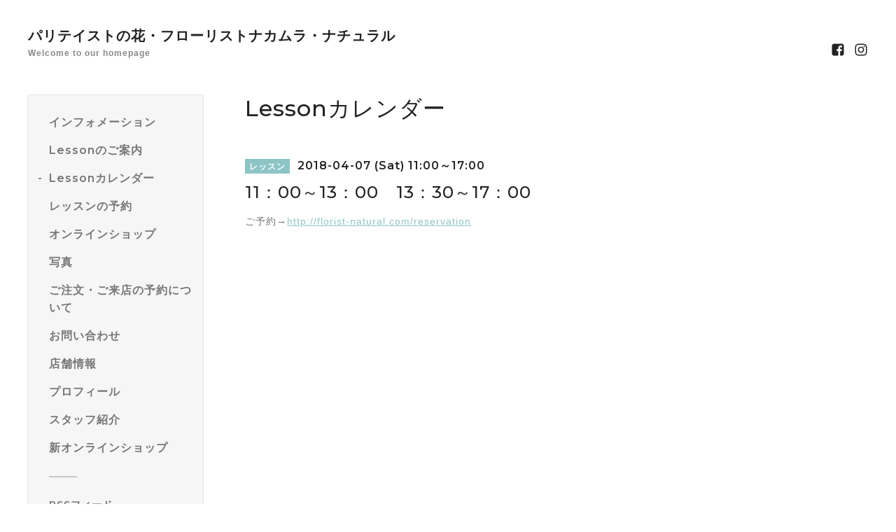

--- FILE ---
content_type: text/html; charset=utf-8
request_url: https://florist-natural.com/calendar/1988554
body_size: 5751
content:
<!DOCTYPE html>
<html lang="ja">
<head>
  <meta charset="utf-8">
  <!-- Silk: ver.202008170000 -->

  <title>11：00～13：00　13：30～17：00 - パリテイストの花・フローリストナカムラ・ナチュラル</title>

  <meta name="viewport" content="width=device-width,initial-scale=1.0,minimum-scale=1.0">
  <meta name="description" content="ご予約&amp;rarr;http://florist-natural.com/reservation">
  <meta name="keywords" content="パリテイストの花屋さん,フローリストなかむら,Natural,NATURAL,フラワーアレンジメント,レッスン,呉">

  <meta property="og:title" content="パリテイストの花・フローリストナカムラ・ナチュラル">
  <meta property="og:image" content="">
  <meta property="og:site_name" content="パリテイストの花・フローリストナカムラ・ナチュラル">

  
  <link rel="alternate" href="/feed.rss" type="application/rss+xml" title="パリテイストの花・フローリストナカムラ・ナチュラル / RSS">
  <link rel="stylesheet" href="/js/theme_silk/swiper/swiper.min.css">
  <link rel="stylesheet" href="/js/theme_silk/colorbox/colorbox.css">
  <link rel="stylesheet" href="/style.css?826581-1674637451">
  <script src="/assets/jquery/jquery-3.5.1.min.js"></script>
</head>

<body id="calendar">
  <div id="app" class="l-app">
    <header class="js-header l-header">
  <div class="c-container l-header__inner">
    <div class="l-header__brand">
      <div class="p-brand">
        <h1 class="p-brand__name">
          <a class="shop_sitename" href="https://florist-natural.com">パリテイストの花・フローリストナカムラ・ナチュラル</a>
        </h1>
        <div class="p-brand__description site_description">
          Welcome to our homepage
        </div>
      </div>
    </div>
    <label for="l-drawer-state" class="l-header-button">
  <svg role="img" aria-hidden="true" class="c-icon l-header-button__icon"><use xlink:href="#navicon"></use></svg>
  メニュー
</label>

    <ul class="l-header-social">
  
  
  <li class="l-header-social__item">
    <a href="https://www.facebook.com/366122626783992" target="_blank">
      <svg role="img" aria-hidden="true" class="c-icon l-header-social__icon"><use xlink:href="#facebook-square"></use></svg>
    </a>
  </li>
  
  
  <li class="l-header-social__item">
    <a href="https://www.instagram.com/florist_nakamura/" target="_blank">
      <svg role="img" aria-hidden="true" class="c-icon l-header-social__icon"><use xlink:href="#instagram"></use></svg>
    </a>
  </li>
  
</ul>

  </div>
</header>

    <input id="l-drawer-state" type="checkbox" class="c-overlay-checkbox l-drawer-state">
<label for="l-drawer-state" aria-label="メニューを閉じる" class="c-overlay"></label>

<nav class="l-drawer" role="navigation">
  <label for="l-drawer-state" class="l-drawer__close">
    <svg class="l-drawer__icon" role="img" aria-hidden="true"><use xlink:href="#cross"></use></svg>
    メニューを閉じる
  </label>
  <div class="js-global-nav">
  <ul class="p-global-nav">
    
    <li class="navi_info">
      <a href="/info" class="p-global-nav__item" >
        <span>インフォメーション</span>
      </a>
      
    </li>
    
    <li class="navi_free free_142761">
      <a href="/free/lesson" class="p-global-nav__item" >
        <span>Lessonのご案内</span>
      </a>
      
    </li>
    
    <li class="navi_calendar active">
      <a href="/calendar" class="p-global-nav__item" >
        <span>Lessonカレンダー</span>
      </a>
      
    </li>
    
    <li class="navi_reservation">
      <a href="/reservation" class="p-global-nav__item" >
        <span>レッスンの予約</span>
      </a>
      
    </li>
    
    <li class="navi_links links_70463">
      <a href="https://florist-nakamura.stores.jp/" class="p-global-nav__item" target="_blank">
        <span>オンラインショップ</span>
      </a>
      
    </li>
    
    <li class="navi_photo">
      <a href="/photo" class="p-global-nav__item" >
        <span>写真</span>
      </a>
      
    </li>
    
    <li class="navi_free free_143682">
      <a href="/free/order" class="p-global-nav__item" >
        <span>ご注文・ご来店の予約について</span>
      </a>
      
    </li>
    
    <li class="navi_contact">
      <a href="/contact" class="p-global-nav__item" >
        <span>お問い合わせ</span>
      </a>
      
    </li>
    
    <li class="navi_about">
      <a href="/about" class="p-global-nav__item" >
        <span>店舗情報</span>
      </a>
      
    </li>
    
    <li class="navi_free free_142755">
      <a href="/free/profile" class="p-global-nav__item" >
        <span>プロフィール</span>
      </a>
      
    </li>
    
    <li class="navi_staff">
      <a href="/staff" class="p-global-nav__item" >
        <span>スタッフ紹介</span>
      </a>
      
    </li>
    
    <li class="navi_free free_488771">
      <a href="/free/shop" class="p-global-nav__item" >
        <span>新オンラインショップ</span>
      </a>
      
    </li>
    
  </ul>
  <ul class="p-global-nav">
    <li class="shop_rss">
      <a href="/feed.rss" class="p-global-nav__item">
        <span>RSSフィード</span>
      </a>
    </li>
    <li class="p-global-nav__qr qr_area">
      <div>
        <label for="l-modal-state" aria-label="モバイルQRコードを表示する" class="p-global-nav__item" onclick="showModal(this)">
          <span>モバイルサイト</span>
        </label>
      </div>
      <div class="c-hidden-source">
        <div class="l-modal__body">
          <div class="l-modal__image">
            <img src="//r.goope.jp/qr/hananakamura"width="100" height="100" />
          </div>
          <div class="l-modal__content">
            <h2>
              パリテイストの花・フローリストナカムラ・ナチュラル
            </h2>
            <p class="l-modal__text">
              お使いのデバイスからQRコードを読み込んでください。
            </p>
          </div>
          <label for="l-modal-state" class="l-modal__close-button">
            <svg class="c-icon" role="img" aria-hidden="true"><use xlink:href="#cross"></use></svg>
          </label>
        </div>
      </div>
    </li>
  </ul>
</div>

</nav>

    <header class="p-top-brand">
  <div class="p-brand">
    <h1 class="p-brand__name">
      <a class="shop_sitename" href="https://florist-natural.com">パリテイストの花・フローリストナカムラ・ナチュラル</a>
    </h1>
    <div class="p-brand__description site_description">
      Welcome to our homepage
    </div>
  </div>
</header>



    


    

    

    
<div class="c-container c-container--flex">
  <div class="l-side">
    <nav class="js-side">
    </nav>
  </div>
  <main role="main" class="l-main">
    <section class="c-section">
      <h2 class="c-section__heading">
        Lessonカレンダー
      </h2>
      

      
<section class="c-chapter">
  <header class="c-chapter__header">
    <span class="p-calendar-label">
      レッスン
    </span>
    2018-04-07 (Sat) 11:00～17:00
    <h3 class="c-chapter__heading">
      11：00～13：00　13：30～17：00
    </h3>
  </header>
  <section class="c-article">
    <div class="c-article__image">
      
    </div>
    <div class="c-article__content">
      <div class="wysiwyg js-wysiwyg">
        <p>ご予約&rarr;<a title="ご予約はこちら" href="http://florist-natural.com/reservation" target="_blank">http://florist-natural.com/reservation</a></p>
      </div>
    </div>
  </section>
</section>


    </section>
  </main>
</div>
<script src="/js/tooltip.js"></script>


    

    

    

    

    

    

    <footer class="l-sub-footer">
  <div class="c-container js-append-contact">
  </div>
  <div class="c-container">
    <div id="social_widgets">
<div id="widget_facebook_follow" class="social_widget social_widget_facebook_likebox">
<div style="text-align:left;padding-bottom:10px;">
  <iframe src="https://www.facebook.com/plugins/page.php?href=https%3A%2F%2Fwww.facebook.com%2F366122626783992&tabs&width=340&height=70&small_header=true&adapt_container_width=true&hide_cover=true&show_facepile=false&appId" width="340" height="70" style="border:none;overflow:hidden;width:100%;" scrolling="no" frameborder="0" allowTransparency="true"></iframe>
</div>
</div>

</div>

  </div>
</footer>

    <footer class="l-footer">
  <div class="c-container l-footer__inner">
    <div class="l-footer__pagetop">
      <a href="#top">
        <svg class="c-icon" role="img" aria-hidden="true"><use xlink:href="#angle-up"></use></svg>
        page top
      </a>
    </div>
    <div class="counter_area">
      <dl class="p-counter">
        <div class="p-counter__unit">
          <dt class="p-counter__label">today</dt>
          <dd class="p-counter__value">
            714
          </dd>
        </div>
        <div class="p-counter__unit">
          <dt class="p-counter__label">yesterday</dt>
          <dd class="p-counter__value">
            462
          </dd>
        </div>
        <div class="p-counter__unit">
          <dt class="p-counter__label">total</dt>
          <dd class="p-counter__value">
            789649
          </dd>
        </div>
      </dl>
    </div>

    

    <p class="copyright">
      &copy;2026 <a href="https://florist-natural.com">パリテイストの花屋さん　フローリストなかむら</a>. All Rights Reserved.
    </p>
    <p class="powered">
      Powered by <a href="https://goope.jp/">グーペ</a> / <a href="https://admin.goope.jp/">管理ページ</a>
    </p>
  </div>
</footer>

    <input id="l-modal-state" type="checkbox" class="c-overlay-checkbox l-modal-state">
<label for="l-modal-state" aria-label="モーダルを閉じる" class="c-overlay"></label>
<div class="l-modal">
  <div class="l-modal__container js-modal__container">
    <label for="l-modal-state" class="l-modal__close-button">
      <svg class="c-icon" role="img" aria-hidden="true"><use xlink:href="#cross"></use></svg>
    </label>
  </div>
</div>

  </div>

  <script src="/js/theme_silk/headroom.min.js"></script>
  <script src="/js/theme_silk/colorbox/jquery.colorbox-min.js"></script>

  <svg xmlns="http://www.w3.org/2000/svg" xmlns:xlink="http://www.w3.org/1999/xlink" style="display:none"><symbol id="angle-left" viewBox="0 0 1792 1792"><path d="M1203 544q0 13-10 23L800 960l393 393q10 10 10 23t-10 23l-50 50q-10 10-23 10t-23-10L631 983q-10-10-10-23t10-23l466-466q10-10 23-10t23 10l50 50q10 10 10 23z"/></symbol><symbol id="angle-right" viewBox="0 0 1792 1792"><path d="M1171 960q0 13-10 23l-466 466q-10 10-23 10t-23-10l-50-50q-10-10-10-23t10-23l393-393-393-393q-10-10-10-23t10-23l50-50q10-10 23-10t23 10l466 466q10 10 10 23z"/></symbol><symbol id="angle-up" viewBox="0 0 1792 1792"><path d="M1395 1184q0 13-10 23l-50 50q-10 10-23 10t-23-10L896 864l-393 393q-10 10-23 10t-23-10l-50-50q-10-10-10-23t10-23l466-466q10-10 23-10t23 10l466 466q10 10 10 23z"/></symbol><symbol id="arrow-right" viewBox="0 0 8 8"><path d="M3.613 0L2.98.633l2.918 2.92H.012v.895h5.886L2.98 7.367 3.613 8l4-4z" fill-rule="nonzero"/></symbol><symbol id="cross" viewBox="0 0 10 10"><path d="M10 1.026L8.974 0 5 3.974 1.026 0 0 1.026 3.974 5 0 8.974 1.026 10 5 6.026 8.974 10 10 8.974 6.026 5z" fill-rule="nonzero"/></symbol><symbol id="facebook-square" viewBox="0 0 1792 1792"><path d="M1376 128q119 0 203.5 84.5T1664 416v960q0 119-84.5 203.5T1376 1664h-188v-595h199l30-232h-229V689q0-56 23.5-84t91.5-28l122-1V369q-63-9-178-9-136 0-217.5 80T948 666v171H748v232h200v595H416q-119 0-203.5-84.5T128 1376V416q0-119 84.5-203.5T416 128h960z"/></symbol><symbol id="home" viewBox="0 0 640 640"><path d="M597.504 352H544v192c0 14.24-6.208 32-32 32H384V384H256v192H128c-25.792 0-32-17.76-32-32V352H42.496c-19.136 0-15.04-10.368-1.92-23.936L297.344 71.04c6.24-6.464 14.432-9.664 22.656-9.984 8.224.32 16.416 3.488 22.656 9.984l256.736 256.992c13.152 13.6 17.248 23.968-1.888 23.968z"/></symbol><symbol id="instagram" viewBox="0 0 1792 1792"><path d="M1152 896q0-106-75-181t-181-75-181 75-75 181 75 181 181 75 181-75 75-181zm138 0q0 164-115 279t-279 115-279-115-115-279 115-279 279-115 279 115 115 279zm108-410q0 38-27 65t-65 27-65-27-27-65 27-65 65-27 65 27 27 65zM896 266q-7 0-76.5-.5t-105.5 0-96.5 3-103 10T443 297q-50 20-88 58t-58 88q-11 29-18.5 71.5t-10 103-3 96.5 0 105.5.5 76.5-.5 76.5 0 105.5 3 96.5 10 103T297 1349q20 50 58 88t88 58q29 11 71.5 18.5t103 10 96.5 3 105.5 0 76.5-.5 76.5.5 105.5 0 96.5-3 103-10 71.5-18.5q50-20 88-58t58-88q11-29 18.5-71.5t10-103 3-96.5 0-105.5-.5-76.5.5-76.5 0-105.5-3-96.5-10-103T1495 443q-20-50-58-88t-88-58q-29-11-71.5-18.5t-103-10-96.5-3-105.5 0-76.5.5zm768 630q0 229-5 317-10 208-124 322t-322 124q-88 5-317 5t-317-5q-208-10-322-124t-124-322q-5-88-5-317t5-317q10-208 124-322t322-124q88-5 317-5t317 5q208 10 322 124t124 322q5 88 5 317z"/></symbol><symbol id="navicon" viewBox="0 0 1792 1792"><path d="M1664 1344v128q0 26-19 45t-45 19H192q-26 0-45-19t-19-45v-128q0-26 19-45t45-19h1408q26 0 45 19t19 45zm0-512v128q0 26-19 45t-45 19H192q-26 0-45-19t-19-45V832q0-26 19-45t45-19h1408q26 0 45 19t19 45zm0-512v128q0 26-19 45t-45 19H192q-26 0-45-19t-19-45V320q0-26 19-45t45-19h1408q26 0 45 19t19 45z"/></symbol><symbol id="print" viewBox="0 0 768 768"><path d="M576 96v127.5H192V96h384zm31.5 288c18 0 33-13.5 33-31.5s-15-33-33-33-31.5 15-31.5 33 13.5 31.5 31.5 31.5zm-96 223.5v-159h-255v159h255zm96-351c52.5 0 96 43.5 96 96v192H576V672H192V544.5H64.5v-192c0-52.5 43.5-96 96-96h447z"/></symbol><symbol id="sort" viewBox="0 0 24 24"><path d="M12 0l8 10H4l8-10zm8 14H4l8 10 8-10z"/></symbol><symbol id="twitter" viewBox="0 0 1792 1792"><path d="M1684 408q-67 98-162 167 1 14 1 42 0 130-38 259.5T1369.5 1125 1185 1335.5t-258 146-323 54.5q-271 0-496-145 35 4 78 4 225 0 401-138-105-2-188-64.5T285 1033q33 5 61 5 43 0 85-11-112-23-185.5-111.5T172 710v-4q68 38 146 41-66-44-105-115t-39-154q0-88 44-163 121 149 294.5 238.5T884 653q-8-38-8-74 0-134 94.5-228.5T1199 256q140 0 236 102 109-21 205-78-37 115-142 178 93-10 186-50z"/></symbol></svg>
  <div class="c-hidden-source">
  

  <ul>
    <li class="p-top-info-list__item js-today-schedule today_area">
      
      <span class="p-top-info-list__date">
        <span class="p-top-info-list__label js-top-info-list__label"></span>2026.01.17 Saturday
      </span>
      <a href="/calendar/6593610" class="p-top-info-list__link" data-schedule-title="13:30～17：30">
         13:30～17：30
      </a>
      
    </li>
  </ul>

  <div class="js-top-about__address">
    <h2 class="c-section__heading shop_name">
      パリテイストの花屋さん　フローリストなかむら
    </h2>
    <div class="p-top-about__content">
      <p class="shop_tel">
        0823-25-4520
      </p>
    </div>
  </div>
</div>


  <script>

    function appendGlobalNav() {
      var navSource = document.querySelector('.js-global-nav');
      var sideNav = document.querySelector('.js-side');
      if (navSource != null && sideNav != null) {
        var navCopy = navSource.cloneNode(true);
        sideNav.appendChild(navCopy);
      }
    }

    function appendTodaySchedule() {
      var todayScheduleSource = document.querySelector('.js-today-schedule');
      var topInfoList = document.querySelector('.js-top-info-list');
      var topInfoLabel = document.querySelectorAll('.js-top-info-list__label');
      if (todayScheduleSource !== null && todayScheduleSource.lastElementChild.dataset.scheduleTitle) {
        if (document.querySelector('.navi_calendar') !== null) {
          var label = document.querySelector('.navi_calendar').firstElementChild.textContent;
          topInfoLabel.forEach(function(object) {
            object.textContent = label;
          });
        } else {
          topInfoLabel.forEach(function(object) {
            object.remove();
          });
        }
        if (topInfoList !== null) {
          topInfoList.insertBefore(todayScheduleSource, topInfoList.firstChild);
        } else if (document.querySelector('.js-today-schedule-section') !== null) {
          document.querySelector('.js-today-schedule-section').appendChild(todayScheduleSource);
        }
      }
    }

    function appendTopAbout() {
      var topAboutSource = document.querySelector('.js-top-about__address');
      var topAboutContent = document.querySelector('.js-about__body');
      if (topAboutSource != null && topAboutContent != null) {
        topAboutContent.appendChild(topAboutSource);
      }
    }

    function appendTopSocialWidget() {
      var socialWidgetSource = document.querySelector('#social_widgets');
      var topAboutBody = document.querySelector('.js-about__body');
      if (socialWidgetSource != null && topAboutBody != null) {
        topAboutBody.appendChild(socialWidgetSource);
      }
    }

    function appendPager() {
      var pagerSource = document.querySelector('.js-pager');
      var pagerWrapper = document.querySelector('.js-pager-wrapper');
      if (pagerSource != null && pagerWrapper != null) {
        pagerWrapper.appendChild(pagerSource);
      }
    }

    function wysiwygTableWrap() {
      var table = document.querySelectorAll('.js-wysiwyg table');
      for (var i = 0; i < table.length; i++) {
        table[i].outerHTML = '<div class="wysiwyg-table">' + table[i].outerHTML + '</div>';
      }
    }

    function headroomInit() {
      var headerElem = document.querySelector('.js-header');
      var headroom = new Headroom(headerElem, {
        'tolerance': 5,
        'classes': {
          'unpinned': 'l-header--hidden'
        }
      });
      headroom.init();
    }

    function colorBox() {
      $('.js-colorbox-html').each(function() {
        var photoModalContent = $(this).next('.js-colorbox-content').find('.photo-modal');

        if (!photoModalContent.find('.photo-modal-body__item').contents().length) {
          photoModalContent.addClass('photo-modal--photo');
        }

        $(this).colorbox({
          scrolling: true,
          rel: $(this).attr('rel'),
          width: '90%',
          maxHeight: '90%',
          transition: 'elastic',
          html: photoModalContent,
          onOpen: function() {
            $('body').css({
              'overflow': 'hidden'
            });
          },
          onClosed: function() {
            $('body').css({
              'overflow': 'scroll'
            });
          },
          onComplete: function() {
            var padding = parseInt($('.photo-modal-body').css('padding-left')) * 2;

            // text
            $('#cboxLoadedContent .js-photo-modal-body').css({
              'width': $('#cboxLoadedContent .photo-modal__image img').width()
            });

            // table
            $('#cboxLoadedContent table').each(function() {
              var originWidth = $(this).width();
              var fitWidth = $('#cboxLoadedContent').width() - padding;

              if (originWidth >= fitWidth) {
                $(this).css({
                  'width': '100%',
                  'height': 'auto'
                });
              }
            });

            // iframe
            $('#cboxLoadedContent iframe').each(function() {
              var originWidth = $(this).width();
              var fitWidth = $('#cboxLoadedContent').width() - padding;
              var fitHeight = fitWidth / originWidth * $(this).height();

              if (originWidth >= fitWidth) {
                $(this).css({
                  'width': '100%',
                  'height': fitHeight + 'px'
                })
              }
            });
          }
        });
      });
    }

    appendGlobalNav();
    appendTodaySchedule();
    appendTopAbout();
    appendTopSocialWidget();
    appendPager();
    headroomInit();
    colorBox();
    wysiwygTableWrap();

    function showModal(button) {
      var modalSource = button.parentNode.nextElementSibling.firstElementChild;
      var modalCopy = modalSource.cloneNode(true);
      document.querySelector('.js-modal__container').textContent = null;
      document.querySelector('.js-modal__container').appendChild(modalCopy);
    }
  </script>

</body>
</html>
